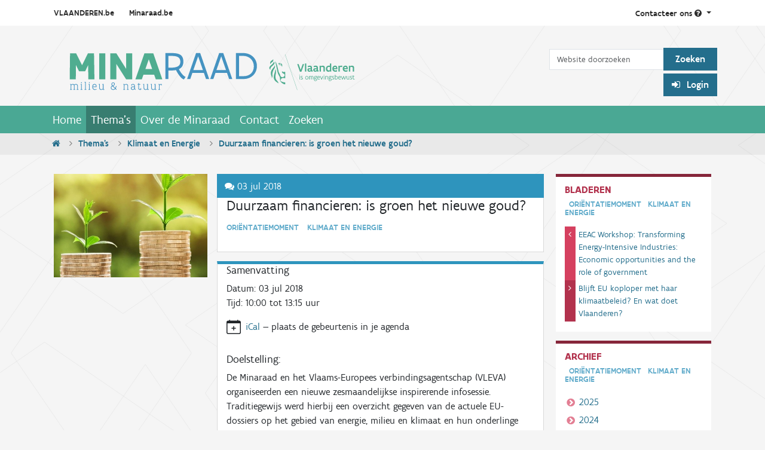

--- FILE ---
content_type: text/html;charset=utf-8
request_url: https://www.minaraad.be/themas/klimaat/duurzaam-financieren-is-groen-het-nieuwe-goud
body_size: 10014
content:

  <!DOCTYPE html>

  <html xmlns="http://www.w3.org/1999/xhtml" lang="nl" >

    

    <head>
      <meta charset="utf-8" />

      <title>Duurzaam financieren: is groen het nieuwe goud? &mdash; Minaraad</title>

<meta name="twitter:card" content="summary" />
<meta property="og:site_name" content="Minaraad" />
<meta property="og:title" content="Duurzaam financieren: is groen het nieuwe goud?" />
<meta property="og:type" content="website" />
<meta name="twitter:site" content="@Minaraad_Vlaand" />
<meta property="og:description" content="" />
<meta property="og:url" content="https://www.minaraad.be/themas/klimaat/duurzaam-financieren-is-groen-het-nieuwe-goud" />
<meta property="og:image" content="https://www.minaraad.be/@@site-logo/Minaraad_logo_metleeuw.svg" />
<meta property="og:image:type" content="image/svg+xml" />



<meta name="DC.creator" content="Jurgen Sleewaegen" />
<meta name="DC.date.created" content="2018-06-04T12:26:44+01:00" />
<meta name="DC.date.modified" content="2023-06-09T11:16:50+01:00" />
<meta name="DC.type" content="Oriëntatiemoment" />
<meta name="DC.format" content="text/plain" />
<meta name="DC.language" content="nl" />
<meta name="DC.date.valid_range" content="2018/06/04 - " />

<meta name="viewport" content="width=device-width, initial-scale=1.0" />


      
      
      
      
      <script crossorigin="anonymous" src="https://cdn.jsdelivr.net/npm/@popperjs/core@2.10.2/dist/umd/popper.min.js" ></script>
      <script async="True" data-bundle="plone-fullscreen" integrity="sha384-yAbXscL0aoE/0AkFhaGNz6d74lDy9Cz7PXfkWNqRnFm0/ewX0uoBBoyPBU5qW7Nr" src="https://www.minaraad.be/++webresource++6aa4c841-faf5-51e8-8109-90bd97e7aa07/++plone++static/plone-fullscreen/fullscreen.js"></script>
<script data-bundle="plone" integrity="sha384-10Qe/QrU7Gixx5Q42MBnBA9KQdjKfonEsQ6yZ6ol2Z8D9usXt/Tsa1iTWSAuSXaa" src="https://www.minaraad.be/++webresource++fed1f233-5888-5282-956c-f4e82a740844/++plone++static/bundle-plone/bundle.min.js"></script>
<script data-bundle="minaraad_content" defer="True" integrity="sha384-BU7O3+5tTd8XTK40OpGSPzlOukKvITZ7iGf61rA/FDPqq1ThIOUtniAVz6FG1ZOP" src="https://www.minaraad.be/++webresource++6c5f1b39-d02a-5e4d-a313-346673984e97/++theme++minaraadcontent/minaraad_content.js"></script>
<script data-bundle="minaraad" integrity="sha384-L2N6Vx1VtF+sLzMTEtsCR8FeF75qONjQWdYY6SufXrN2D40NO9pjvJUWzhZ1Y6+k" src="https://www.minaraad.be/++webresource++924e0e88-d82d-5785-a7e7-a621ec630e76/++theme++minaraad/js/minaraad.min.js"></script>
      

      

    <link rel="canonical" href="https://www.minaraad.be/themas/klimaat/duurzaam-financieren-is-groen-het-nieuwe-goud" />

  <link rel="preload icon" type="image/x-icon" href="https://www.minaraad.be/favicon.ico" />
  <link rel="mask-icon" href="https://www.minaraad.be/favicon.ico" />



  <link href="https://www.minaraad.be/@@search" rel="search" title="Doorzoek deze site" />




<link data-bundle="collective.mailchimp" href="https://www.minaraad.be/++webresource++4058d367-e500-54d3-b53a-b60791610f0b/++resource++collective.mailchimp.stylesheets/mailchimp.css" media="all" rel="stylesheet" type="text/css" />
<link data-bundle="easyform" href="https://www.minaraad.be/++webresource++b6e63fde-4269-5984-a67a-480840700e9a/++resource++easyform.css" media="all" rel="stylesheet" type="text/css" />
<link data-bundle="minaraad" href="https://www.minaraad.be/++webresource++7e6a3e9c-af58-5aef-b0c7-7087687208e7/++theme++minaraad/css/minaraad.min.css" media="all" rel="stylesheet" type="text/css" />
<link data-bundle="plone-fullscreen" href="https://www.minaraad.be/++webresource++ac83a459-aa2c-5a45-80a9-9d3e95ae0847/++plone++static/plone-fullscreen/fullscreen.css" media="all" rel="stylesheet" type="text/css" />
      <meta name="generator" content="Plone - https://plone.org/" />

    </head>

    <body id="visual-portal-wrapper" class="col-content frontend icons-on portaltype-mrevent section-themas site-minaraad subsection-klimaat subsection-klimaat-duurzaam-financieren-is-groen-het-nieuwe-goud template-view thumbs-on userrole-anonymous viewpermission-view" dir="ltr" data-base-url="https://www.minaraad.be/themas/klimaat/duurzaam-financieren-is-groen-het-nieuwe-goud" data-view-url="https://www.minaraad.be/themas/klimaat/duurzaam-financieren-is-groen-het-nieuwe-goud" data-portal-url="https://www.minaraad.be" data-i18ncatalogurl="https://www.minaraad.be/plonejsi18n" data-pat-pickadate="{&quot;selectYears&quot;: 200}" >

      


      <header id="portal-top" >
        <div class="row">
          <section id="global-statusmessage">
            <div class="container">
              

              <div>
              </div>
            </div>
          </section>
        </div>
        <div class="topnav">
  <div class="container d-flex">
    <div class="sites flex-grow-1">
      <a href="http://www.vlaanderen.be/nl">VLAANDEREN.be</a>
      <a id="our-site" href="http://www.minaraad.be" >Minaraad.be</a>
    </div>
    <div class="contact pull-right">
      <a class="dropdown-toggle" id="dropdownContact" aria-expanded="false" href="#" role="button" data-bs-toggle="dropdown" >
            Contacteer ons
        <i class="fa fa-question-circle"></i>
      </a>
      <ul class="dropdown-menu" aria-labelledby="dropdownContact" >
        <li class="dropdown-heading">
          <h2>Minaraad</h2>
        </li>
        <li class="dropdown-item">
          <a href="mailto:info@minaraad.be">
            <h3>Stuur een e-mail
              <i class="fa fa-envelope"></i></h3>
                        info@minaraad.be
          </a>
        </li>
        <li class="dropdown-item">
          <a href="tel:+32-2-5580130">
            <h3>Bel ons
              <i class="fa fa-phone"></i></h3>
            Elke werkdag van 9u tot 17u<br />
                            02 558 01 30
          </a>
        </li>
        <li class="dropdown-item">
          <a href="https://www.linkedin.com/company/minaraad">
            <h3>
                            Volg ons op LinkedIn
              <i class="fa fa-linkedin"></i>
            </h3>
          </a>
        </li>
        <li class="dropdown-item">
          <a href="https://twitter.com/Minaraad_Vlaand">
            <h3>
                            Volg ons op Twitter
              <i class="fa fa-twitter"></i>
            </h3>
          </a>
        </li>
        <li class="dropdown-item">
          <a class="dropdown-contact" href="https://www.minaraad.be/Contact" >
            <h3>
                            Contactpagina
              <i class="fa fa-chevron-right"></i>
            </h3>
          </a>
        </li>
      </ul>
    </div>
  </div>
</div>

<div class="container d-flex justify-content-between" >
  <a id="portal-logo" title="Minaraad" href="https://www.minaraad.be" >
  <img alt="Minaraad" src="https://www.minaraad.be/@@site-logo/Minaraad_logo_metleeuw.svg" title="Minaraad" /></a>

  
  <div class="d-none d-md-flex flex-column align-items-end" id="portalheader-tools" >
    <div id="portal-searchbox" >

      <form class="form-inline mt-4 pt-2" id="searchGadget_form" action="https://www.minaraad.be/zoeken" role="search" >

        <div class="LSBox">
          <label class="hiddenStructure" for="searchGadget" >Zoek</label>

          <div class="row row-cols-lg-auto g-0 align-items-center flex-nowrap">
            <input class="searchField form-control" id="searchGadget" name="SearchableText" placeholder="Website doorzoeken" size="18" title="Website doorzoeken" type="text" />
            <input class="btn btn-mina-blue" type="submit" value="Zoeken" />
          </div>

        </div>
      </form>
    </div>

    <div class="d-flex" id="portal-anon-user-tools" >
      <div class="login_form" >
        <p id="login_link">
          <a class="btn btn-mina-blue pat-plone-modal" href="https://www.minaraad.be/login_form" style="cursor: pointer;" title="Medewerkers en samenwerkende instanties dienen in te loggen voor toegang tot de Digibib." data-pat-plone-modal='{"title": "Log in", "width": "26em", "actionOptions": {"redirectOnResponse": true}}' >
            <i class="fa fa-sign-in"></i>
             Login
          </a>
        </p>
      </div>
      
    </div>

  </div>
</div>

        <!-- <div tal:replace="structure provider:plone.portaltop" /> -->
        

  <nav class="navbar navbar-expand-md navbar-dark bg-primary pat-navigationmarker" id="portal-globalnav-wrapper" >
    <div class="container justify-content-end">
      <button class="btn btn-search d-block d-md-none" type="button" >
        <a href="https://www.minaraad.be/zoeken"><i class="fa fa-search"></i></a>
      </button>

      <button class="navbar-toggler" aria-controls="navbarNav" aria-expanded="false" aria-label="Navigatie in/uitklappen" type="button" data-bs-target="#portal-globalnav-collapse" data-bs-toggle="collapse" >
        <span class="navbar-toggler-icon"></span>
      </button>

      <div class="collapse navbar-collapse" id="portal-globalnav-collapse" >
        <ul class="navbar-nav" id="portal-globalnav" >
          <li class="index_html nav-item"><a href="https://www.minaraad.be" class="state-None nav-link">Home</a></li><li class="themas nav-item"><a href="https://www.minaraad.be/themas" class="state-published nav-link">Thema&#x27;s</a></li><li class="over-de-minaraad nav-item"><a href="https://www.minaraad.be/over-de-minaraad" class="state-published nav-link">Over de Minaraad</a></li><li class="Contact nav-item"><a href="https://www.minaraad.be/Contact" class="state-published nav-link">Contact</a></li><li class="zoeken nav-item"><a href="https://www.minaraad.be/zoeken" class="state-published nav-link">Zoeken</a></li>
          <li class="nav-item d-block d-md-none" ><a class="nav-link" href="https://www.minaraad.be/login" >Login</a></li>
          
        </ul>
      </div>
    </div>
  </nav>



      </header>

      

      <div id="viewlet-above-content" >
<nav class="breadcrumbbar" id="portal-breadcrumbs" aria-label="breadcrumb" label_breadcrumb="label_breadcrumb" >
  <div class="container">
    <ol class="breadcrumb">
      <li class="breadcrumb-item"><a href="https://www.minaraad.be">
          <i class="fa fa-home"></i>
        </a></li>
      
        <li class="breadcrumb-item" ><a href="https://www.minaraad.be/themas">Thema's</a></li>
        
      
        <li class="breadcrumb-item" ><a href="https://www.minaraad.be/themas/klimaat">Klimaat en Energie</a></li>
        
      
        
        <li class="breadcrumb-item active" aria-current="page" >Duurzaam financieren: is groen het nieuwe goud?</li>
      
    </ol>
  </div>
</nav>
</div>

      <div class="container">

        <div class="" >

          <div class="" >

            <!-- content column -->

            <article id="portal-column-content">

              

                

                  

                    <article id="content">

                      

                        <header>

                          <div id="viewlet-above-content-title" ><span id="social-tags-body" itemscope itemtype="http://schema.org/WebPage" style="display: none" >
  <span itemprop="name" >Duurzaam financieren: is groen het nieuwe goud?</span>
  <span itemprop="description" ></span>
  <span itemprop="url" >https://www.minaraad.be/themas/klimaat/duurzaam-financieren-is-groen-het-nieuwe-goud</span>
  <span itemprop="image" >https://www.minaraad.be/@@site-logo/Minaraad_logo_metleeuw.svg</span>
</span>
</div>

                          <hidden>
    </hidden>

                          <hidden>
    </hidden>

                          <div id="viewlet-below-content-description" ></div>

                        </header>

                        <div id="viewlet-above-content-body" ></div>

                        <div id="content-core">
                          

      <div class="content-wrapper">
        <main id="main-container">
          <div class="sec-event-detail">
            <div class="row">
              <!--article-event-detail-->
              <article class="col-12 col-lg-9">
                
  <aside class="images col-lg-4 float-start" >
    <a class="pat-plone-modal" href="https://www.minaraad.be/themas/klimaat/duurzaam-financieren-is-groen-het-nieuwe-goud/is%20groen%20het%20nieuwe%20goud.jpg/@@image_modal" data-pat-plone-modal='{"width": "100%", "modal_width": "100%", "modal_height": "100%", "modal_class": "img-fluid"}' >
      <figure class="pe-3">
        <img src="https://www.minaraad.be/themas/klimaat/duurzaam-financieren-is-groen-het-nieuwe-goud/is%20groen%20het%20nieuwe%20goud.jpg/@@images/image-1000-95a4e064f759431bc20495143e00f8df.jpeg" alt="Duurzaam financieren: is groen het nieuwe goud?" title="Duurzaam financieren: is groen het nieuwe goud?" height="326" width="482" class="img-fluid" />
      </figure>
    </a>
  </aside>


                <div class="body col-lg-8 float-end">

                  <section class="event-detail-lead">
                    <header>
                      <h3>
                        <i class="fa fa-comments"></i>
                        03 jul 2018
                      </h3>
                      
                    </header>
                    <h1>Duurzaam financieren: is groen het nieuwe goud?</h1>
                    <p class="label">Ori&euml;ntatiemoment&emsp;Klimaat en Energie</p>
                    <p class="lead"></p>
                  </section>

                  <section class="event-detail">
                    <h2>Samenvatting</h2>
                    
                      <p>
                        <span class="hearingsubheader2" >Datum:</span>

                        
                          03 jul 2018
                        
                        

                        
                          <br />
                          <span class="hearingsubheader2" >Tijd:</span>
                            10:00
                          
                            tot
                              13:15
                          
                          <span>uur</span>
                        

                      </p>
                      <div class="col event-summary event-add-ical mb-3" >
  <div class="d-flex">
    <div class="meta-icon">
      <svg xmlns="http://www.w3.org/2000/svg" width="16" height="16" fill="currentColor" class="plone-icon icon-inline bi bi-calendar-plus" viewBox="0 0 16 16">
  <path d="M8 7a.5.5 0 0 1 .5.5V9H10a.5.5 0 0 1 0 1H8.5v1.5a.5.5 0 0 1-1 0V10H6a.5.5 0 0 1 0-1h1.5V7.5A.5.5 0 0 1 8 7"/>
  <path d="M3.5 0a.5.5 0 0 1 .5.5V1h8V.5a.5.5 0 0 1 1 0V1h1a2 2 0 0 1 2 2v11a2 2 0 0 1-2 2H2a2 2 0 0 1-2-2V3a2 2 0 0 1 2-2h1V.5a.5.5 0 0 1 .5-.5M1 4v10a1 1 0 0 0 1 1h12a1 1 0 0 0 1-1V4z"/>
</svg>
    </div>
    <div>
      <p class="card-text" >
        <a href="https://www.minaraad.be/themas/klimaat/duurzaam-financieren-is-groen-het-nieuwe-goud/ics_view" rel="nofollow" title="Voeg deze gebeurtenis toe aan uw kalender" >iCal</a>
        &mdash;
        <span>plaats de gebeurtenis in je agenda</span>
      </p>
    </div>
  </div>
</div>

                    

                    <dl class="dl-horizontal">
                      
                    </dl>
                    <h2 >Doelstelling:</h2>
                    <div><p>De Minaraad en het Vlaams-Europees verbindingsagentschap (VLEVA) organiseerden een nieuwe zesmaandelijkse inspirerende infosessie. Traditiegewijs werd hierbij een overzicht gegeven van de actuele EU-dossiers op het gebied van energie, milieu en klimaat en hun onderlinge relatie.</p></div>

                    <p><p><span>We sorteren afval, schakelen langzamerhand over naar kraantjeswater en worden omringd door initiatieven zoals Dagen Zonder Vlees. Maar wist je dat ook de financiële sector een belangrijke rol te spelen heeft in de overgang naar een groenere economie en schonere energie? De Europese Commissie plant alleszins een reeks ingrepen om het financiële systeem op een meer duurzaam pad te krijgen. </span></p>
<p><span>Julian McLachlan, Policy Officer Green Finance and Green Investment bij DG Milieu van de Europese Commissie bracht een verhelderende kijk op duurzaam financieren.</span></p>
<p>Moderator: Hubert David, voormalig voorzitter Minaraad en secretaris European Environmental Bureau (EEB) </p>
<p><picture><source srcset="https://www.minaraad.be/jan-verheeke-op-vleva-event/@@images/image-600-9ba853b6f6ef9e9b248e9a49818a85d4.jpeg 600w,https://www.minaraad.be/jan-verheeke-op-vleva-event/@@images/image-400-55951eeac2ff70c36a7068b170b9b141.jpeg 400w,https://www.minaraad.be/jan-verheeke-op-vleva-event/@@images/image-768-e758387a6c1a9ea2df4c0db666cdbb5c.jpeg 768w,https://www.minaraad.be/jan-verheeke-op-vleva-event/@@images/image-1000-75512df27fd880cbc6bce84ccd939c87.jpeg 1000w,https://www.minaraad.be/jan-verheeke-op-vleva-event/@@images/image-1200-ed31baafa3478430bf612efdc000b579.jpeg 1200w"></source><img alt="" class="image-inline image-richtext picture-variant-medium" height="309" loading="lazy" src="https://www.minaraad.be/jan-verheeke-op-vleva-event/@@images/image-600-9ba853b6f6ef9e9b248e9a49818a85d4.jpeg" title="Jan Verheeke op Vleva event" width="416"></picture> <br>Foto: slotconclusies door Jan Verheeke</p>
<p> </p></p>

                    
  
  <div>
    <h5>Co-auteur(s)</h5>
    
      <table class="contactdetails" cellspacing="0" >
  <tr>
    <th>
      <span class="float-end">:</span>
      Naam
    </th>
    <td>
      <a href="https://be.linkedin.com/in/jan-verheeke-857b68" >
        <img alt="LinkedIn profiel van Jan Verheeke" height="17" src="https://www.minaraad.be/++theme++minaraadcontent/LI-In-Bug.png" style="padding-bottom: 0.2em" width="20" /></a>
      Jan Verheeke
    </td>
  </tr>
  <tr>
    <th>
      <span class="float-end">:</span>
      Functie
    </th>
    <td>secretaris (algemene leiding)</td>
  </tr>
  <tr>
    <th>
      <span class="float-end">:</span>
      Organisatie
    </th>
    <td>Minaraad</td>
  </tr>
  <tr>
    <th>
      <span class="float-end">:</span>
      E-mailadres
    </th>
    <td>
      <a href="mailto:jan.verheeke@minaraad.be">jan.verheeke@minaraad.be</a>
    </td>
  </tr>
  <tr>
    <th>
      <span class="float-end">:</span>
      Telefoon
    </th>
    <td><a href="tel:02 558 01 36 of 0496 51 72 59">02 558 01 36 of 0496 51 72 59</a></td>
  </tr>
</table>
<br />

    
    <br />
  </div>



                    <div class="visualClear"></div>
                    <!-- End text -->

                    <!-- Speakers and agenda items-->
                    

  
    
    
      <h2>Agendapunten</h2>
      
    
  

  <table id="meeting_view" width="100%" >
    <tbody>
      
        <tr id="1f6546ca201f4dac89be8b3435369a03" >
          <td>
            <ul class="AgendaItems">
              <li>
                
                <p>
                  <strong>
                    Welkom en introductie
                    
                  </strong>
                </p>
                <p >
                  <strong>Spreker(s):
                  </strong>
                  Melanie De Caluwé, VLEVA
                </p>
                
                <p>
                  <strong>Tijd:</strong>
                  <span class="agendaItemTimes">
                  10:00 tot 10:05u
                  </span>
                </p>

                


                
              </li>
            </ul>
          </td>
          
        </tr>
      
        <tr id="e7478b97666c404c89981a1775352c09" >
          <td>
            <ul class="AgendaItems">
              <li>
                
                <p>
                  <strong>
                    Actuele EU- energiedossiers
                    
                  </strong>
                </p>
                <p >
                  <strong>Spreker(s):
                  </strong>
                  Jan Haers, Energiéattaché Departement Omgeving / AAVR EU
                </p>
                
                <p>
                  <strong>Tijd:</strong>
                  <span class="agendaItemTimes">
                  10:05 tot 10:35u
                  </span>
                </p>

                
  
    
      

        <div class="list-attachments">
          
  <img alt="application/pdf" src="https://www.minaraad.be/++theme++minaraadcontent/pdf_icon.png" />
  <a class="standard" id="att_fc8cea4807bc4494b472aad15571a273" href="https://www.minaraad.be/themas/klimaat/duurzaam-financieren-is-groen-het-nieuwe-goud/actuele-eu-energiedossiers/1._jan_haers._oost._vzp_-_overzicht_eu_energiedossiers_-_vleva_3.7.pdf/download" >
    
      Presentatie Jan Haers
  </a>
  <span class="discreet">
      application/pdf, 389.5 KB
  </span>
  <div class="visualClear"></div>
  


        </div>
      

    
  



                
              </li>
            </ul>
          </td>
          
        </tr>
      
        <tr id="dc4f9efb0aea49cca5111b7cdf8746a8" >
          <td>
            <ul class="AgendaItems">
              <li>
                
                <p>
                  <strong>
                    Actuele EU- milieu en -klimaatdossiers
                    
                  </strong>
                </p>
                <p >
                  <strong>Spreker(s):
                  </strong>
                  Marjan Decroos , Milieuattaché Departement Omgeving / AAVR EU
                </p>
                
                <p>
                  <strong>Tijd:</strong>
                  <span class="agendaItemTimes">
                  10:35 tot 11:05u
                  </span>
                </p>

                
  
    
      

        <div class="list-attachments">
          
  <img alt="application/pdf" src="https://www.minaraad.be/++theme++minaraadcontent/pdf_icon.png" />
  <a class="standard" id="att_58aa99ccd6e34737bb5285f44d38505a" href="https://www.minaraad.be/themas/klimaat/duurzaam-financieren-is-groen-het-nieuwe-goud/actuele-eu-milieu-en-klimaatdossiers/2._marjan_decroos.pdf/download" >
    
      Presentatie Marjan Decroos 
  </a>
  <span class="discreet">
      application/pdf, 391.5 KB
  </span>
  <div class="visualClear"></div>
  


        </div>
      

    
  



                
              </li>
            </ul>
          </td>
          
        </tr>
      
        <tr id="5c748844abd54fceb1c665cf2f5d2985" >
          <td>
            <ul class="AgendaItems">
              <li>
                
                <p>
                  <strong>
                    Keynotespeech sustainable finance
                    
                  </strong>
                </p>
                <p >
                  <strong>Spreker(s):
                  </strong>
                  Julian McLachlan, Europese Commissie (DG Milieu)
                </p>
                
                <p>
                  <strong>Tijd:</strong>
                  <span class="agendaItemTimes">
                  11:05 tot 11:55u
                  </span>
                </p>

                
  
    
      

        <div class="list-attachments">
          
  <img alt="application/pdf" src="https://www.minaraad.be/++theme++minaraadcontent/pdf_icon.png" />
  <a class="standard" id="att_e4f1fd125e6e4d9c811233f7c045066d" href="https://www.minaraad.be/themas/klimaat/duurzaam-financieren-is-groen-het-nieuwe-goud/keynotespeech-sustainable-finance/20180703%20VLEVA-MINA%20-%20sustainable%20finance%20v2.pdf/download" >
    
      Keynote speech Julian McLachlan
  </a>
  <span class="discreet">
      application/pdf, 835.9 KB
  </span>
  <div class="visualClear"></div>
  


        </div>
      

    
  



                
              </li>
            </ul>
          </td>
          
        </tr>
      
        <tr id="5ed073aa3c934c7f8207c381c82a8ed6" >
          <td>
            <ul class="AgendaItems">
              <li>
                
                <p>
                  <strong>
                    Vraag -en antwoordsessie
                    
                  </strong>
                </p>
                
                
                <p>
                  <strong>Tijd:</strong>
                  <span class="agendaItemTimes">
                  11:55 tot 12:25u
                  </span>
                </p>

                
  
    
      

        <div class="list-attachments">
          
  <img alt="application/pdf" src="https://www.minaraad.be/++theme++minaraadcontent/pdf_icon.png" />
  <a class="standard" id="att_862714736d664e6caf2cd5b2702248bb" href="https://www.minaraad.be/themas/klimaat/duurzaam-financieren-is-groen-het-nieuwe-goud/vraag-en-antwoordsessie/20180703%20BOUCQUEY%20over%20het%20FRDO%20advies.pdf/download" >
    
      Uiteenzetting Nathalie Boucqey bij het FRDO-advies nationaal investeringspact
  </a>
  <span class="discreet">
      application/pdf, 141.4 KB
  </span>
  <div class="visualClear"></div>
  


        </div>
      

    
  



                
              </li>
            </ul>
          </td>
          
        </tr>
      
        <tr id="3ae53b5e76c7458fa36398e59164f94c" >
          <td>
            <ul class="AgendaItems">
              <li>
                
                <p>
                  <strong>
                    Conclusies
                    
                  </strong>
                </p>
                <p >
                  <strong>Spreker(s):
                  </strong>
                  Jan Verheeke , Secretaris Minaraad
                </p>
                
                <p>
                  <strong>Tijd:</strong>
                  <span class="agendaItemTimes">
                  12:25 tot 12:30u
                  </span>
                </p>

                


                
              </li>
            </ul>
          </td>
          
        </tr>
      
        <tr id="1d7cbc647835466d9f7bcae1959ea11a" >
          <td>
            <ul class="AgendaItems">
              <li>
                
                <p>
                  <strong>
                    Broodjeslunch
                    
                  </strong>
                </p>
                
                
                <p>
                  <strong>Tijd:</strong>
                  <span class="agendaItemTimes">
                  12:30 tot 13:15u
                  </span>
                </p>

                


                
              </li>
            </ul>
          </td>
          
        </tr>
      
    </tbody>
  </table>


  


  




                    
                  </section>

                  <script type="text/javascript" >event_attendees = []</script>
                  

                </div>
              </article>

              <nav class="col-12 col-lg-3">
                
  <section class="prev-next">
    <h2>Bladeren</h2>
    <p class="label">
      <span >Oriëntatiemoment</span>
      <span>Klimaat en Energie</span>
    </p>
    <ul>
      <li class="prev" >
        <a href="https://www.minaraad.be/themas/klimaat/eeac-workshop-transforming-energy-intensive-industries-economic-opportunities-and-the-role-of-government">EEAC Workshop: Transforming Energy-Intensive Industries: Economic opportunities and the role of government</a>
      </li>
      <li class="next" >
        <a href="https://www.minaraad.be/themas/klimaat/blijft-eu-koploper-met-haar-klimaatbeleid-en-wat-doet-vlaanderen">Blijft EU koploper met haar klimaatbeleid? En wat doet Vlaanderen?</a>
      </li>
    </ul>
  </section>


                
  <section class="archive">
    <h2>Archief</h2>
    <p class="label">
      <span >Oriëntatiemoment</span>
      <span>Klimaat en Energie</span>
    </p>
    <ul>
      <li><a href="https://www.minaraad.be/zoeken/?portal_type=MREvent&amp;effective=2025&amp;theme_title=Klimaat+en+Energie">2025</a></li>
      <li><a href="https://www.minaraad.be/zoeken/?portal_type=MREvent&amp;effective=2024&amp;theme_title=Klimaat+en+Energie">2024</a></li>
      <li><a href="https://www.minaraad.be/zoeken/?portal_type=MREvent&amp;effective=2023&amp;theme_title=Klimaat+en+Energie">2023</a></li>
      <li><a href="https://www.minaraad.be/zoeken/?portal_type=MREvent&amp;effective=2022&amp;theme_title=Klimaat+en+Energie">2022</a></li>
      <li><a href="https://www.minaraad.be/zoeken/?portal_type=MREvent&amp;effective=2021&amp;theme_title=Klimaat+en+Energie">2021</a></li>
      <li><a href="https://www.minaraad.be/zoeken/?portal_type=MREvent&amp;effective=2020&amp;theme_title=Klimaat+en+Energie">2020</a></li>
      <li><a href="https://www.minaraad.be/zoeken/?portal_type=MREvent&amp;effective=2019&amp;theme_title=Klimaat+en+Energie">2019</a></li>
      <li><a href="https://www.minaraad.be/zoeken/?portal_type=MREvent&amp;effective=2018&amp;theme_title=Klimaat+en+Energie">2018</a></li>
      <li><a href="https://www.minaraad.be/zoeken/?portal_type=MREvent&amp;effective=2017&amp;theme_title=Klimaat+en+Energie">2017</a></li>
      <li><a href="https://www.minaraad.be/zoeken/?portal_type=MREvent&amp;effective=2016&amp;theme_title=Klimaat+en+Energie">2016</a></li>
      <li><a href="https://www.minaraad.be/zoeken/?portal_type=MREvent&amp;effective=2015&amp;theme_title=Klimaat+en+Energie">2015</a></li>
      <li><a href="https://www.minaraad.be/zoeken/?portal_type=MREvent&amp;effective=2014&amp;theme_title=Klimaat+en+Energie">2014</a></li>
      <li><a href="https://www.minaraad.be/zoeken/?portal_type=MREvent&amp;effective=2013&amp;theme_title=Klimaat+en+Energie">2013</a></li>
      <li><a href="https://www.minaraad.be/zoeken/?portal_type=MREvent&amp;effective=2012&amp;theme_title=Klimaat+en+Energie">2012</a></li>
    </ul>
  </section>


                <section class="theme-list">
                  <h2>Thema's</h2>
<ul>
  <li class="" >
    <a href="https://www.minaraad.be/themas/vergroening-van-de-economie">Vergroening van de economie</a></li>
  <li class="" >
    <a href="https://www.minaraad.be/themas/materialen">Materialen</a></li>
  <li class="" >
    <a href="https://www.minaraad.be/themas/bestuurskwaliteit">Bestuurskwaliteit</a></li>
  <li class="active" >
    <a href="https://www.minaraad.be/themas/klimaat">Klimaat en Energie</a></li>
  <li class="" >
    <a href="https://www.minaraad.be/themas/hinder">Klassiek milieubeleid</a></li>
  <li class="" >
    <a href="https://www.minaraad.be/themas/biodiversiteit">Biodiversiteit</a></li>
</ul>

                </section>
              </nav>

            </div>
            <!--article-event-detail-->
          </div>
          <!-- sec-event-detail -->
        </main>
      </div>
      <!--content-wrapper -->
    
                        </div>

                      

                    </article>
                  
                

              
            </article>


          </div>

          
        </div>
      </div>

      <div id="viewlet-below-content-body" >
</div>

      
      <footer id="portal-footer-wrapper" >
        <section class="footer-doormat" >

  <div class="container">
    <div class="row">

      <div class="column logo d-none d-sm-block">
        <a href="https://www.minaraad.be" >
          <img alt="Minaraad logo" src="https://www.minaraad.be/++theme++minaraad/img/minaraad_white.svg" />
        </a>
      </div>

      <div class="clearfix visible-sm-block"></div>

      <div class="col-sm-3 col-md-2 sitemap d-none d-sm-block">
        <h3><a href="https://www.minaraad.be/sitemap" >Sitemap</a></h3>
        <ul>
          <li><a href="https://www.minaraad.be" >Home</a></li>
          <li><a href="https://www.minaraad.be/themas" >Thema's</a></li>
          <li><a href="https://www.minaraad.be/over-de-minaraad" >Over de Minaraad</a></li>
          <li><a href="https://www.minaraad.be/Contact" >Contact</a></li>
          <li><a href="https://www.minaraad.be/zoeken" >Zoeken</a></li>
        </ul>
      </div>

      <div class="col-sm-3 col-md-3 themas">
        <h3><a href="https://www.minaraad.be/themas" >Thema&rsquo;s</a></h3>
        <ul>
          <li><a href="https://www.minaraad.be/themas/vergroening-van-de-economie" >Vergroening van de economie</a></li>
          <li><a href="https://www.minaraad.be/themas/materialen" >Materialen</a></li>
          <li><a href="https://www.minaraad.be/themas/bestuurskwaliteit" >Bestuurskwaliteit</a></li>
          <li><a href="https://www.minaraad.be/themas/klimaat" >Klimaat en Energie</a></li>
          <li><a href="https://www.minaraad.be/themas/hinder" >Klassiek milieubeleid</a></li>
          <li><a href="https://www.minaraad.be/themas/biodiversiteit" >Biodiversiteit</a></li>
        </ul>
      </div>

      <div class="col-sm-3 col-md-2 social-media d-none d-sm-block">
        <h3>Sociale Media</h3>
        <ul class="social">
          <li><a href="https://www.linkedin.com/company/minaraad"><i class="fa fa-linkedin"></i>
              LinkedIn</a></li>
          <li><a href="https://www.youtube.com/playlist?list=PL4wFt5HPCxTkNUJH9Z4KYsFBQZwe8K5Bx"><i class="fa fa-youtube"></i>
              YouTube</a></li>
          <li><a href="https://twitter.com/Minaraad_Vlaand"><i class="fa fa-twitter"></i>
              Twitter</a></li>
        </ul>
      </div>

      <div class="col col-md-3 newsletter digibib">
        <h3>Nieuwsbrief</h3>
        <p>
          <a class="btn btn-primary btn-sm pat-plone-modal" href="https://www.minaraad.be/@@newsletter" data-pat-plone-modal='{"actionOptions": {"redirectOnResponse": true}}' >
            <i class="fa fa-envelope"></i>
             Abonneren
          </a>
        </p>
        <h3><a href="https://www.minaraad.be/digibib">Digibib</a></h3>
        <p>Medewerkers en samenwerkende instanties dienen in te loggen voor
          toegang tot de Digibib.</p>
        <div class="login_form">
          <p id="login_link" >
            <a class="btn btn-primary btn-sm pat-plone-modal" href="https://www.minaraad.be/login_form" title="Medewerkers en samenwerkende instanties dienen in te loggen voor toegang tot de Digibib." data-pat-plone-modal='{"title": "Log in", "width": "26em", "actionOptions": {"redirectOnResponse": true}}' >
              <i class="fa fa-sign-in"></i>
              Login</a></p>
          
        </div>
        
      </div>

      <div class="col-sm-3 col-md-2 contact">
        <h3><a href="https://www.minaraad.be/Contact">Contact</a></h3>
        <p>
          <strong>Bezoekersadres:</strong><br />
          Herman Teirlinckgebouw<br />
          Havenlaan 88<br />
          B-1000 Brussel
        </p>

        <p>
          <strong>Postadres:</strong><br />
          SAR Minaraad<br />
          Koning Albert II-laan 15 - bus 230<br />
          B-1210 Brussel<br />
        </p>
        <p><a href="tel:+32-25580130">tel 02 558 01 30</a></p>
        <p>
          <a href="mailto:info@minaraad.be">info@minaraad.be</a>
        </p>

      </div>
    </div>

  </div>
</section>

<section class="footer-flanders">
  <div class="container">
    <div class="row">

      <div id="owner">
        <p>Dit is een offici&euml;le website van de Vlaamse overheid
          <a class="more" href="#drawer" >Meer info</a>
        </p>
      </div>

      <div class="collapse pull-right sec-owner-drawer" id="drawer" >
        <a class="less" href="#" >
            Verberg info
        </a>
        <img alt="Vlaanderen Logo" src="https://www.minaraad.be/++theme++minaraad/img/vlaanderen.svg" />
        <h2>
            www.minaraad.be is een offici&euml;le website van de
            Vlaamse overheid
        </h2>
        <p class="published-by">
            uitgegeven door
          <a href="http://www.minaraad.be/over-de-minaraad">
            <span>de Minaraad</span>
          </a>
        </p>
        <p>
            De Minaraad is de strategische adviesraad voor het
            beleidsdomein Leefmilieu, Natuur en Energie van de
            Vlaamse Overheid.
            De Raad heeft een algemene bevoegdheid inzake studie,
            aanbeveling en advies voor alles wat verband houdt
            met milieu en natuur.
        </p>
      </div>

    </div>
  </div>
</section>

<div id="plone-analytics" ><script type="text/javascript">  var _gaq = _gaq || [];  _gaq.push(['_setAccount', 'UA-16501970-1']);  _gaq.push(['_trackPageview']);  (function() {    var ga = document.createElement('script'); ga.type = 'text/javascript'; ga.async = true;    ga.src = ('https:' == document.location.protocol ? 'https://ssl' : 'http://www') + '.google-analytics.com/ga.js';    var s = document.getElementsByTagName('script')[0]; s.parentNode.insertBefore(ga, s);  })();</script></div>

      </footer>

    </body>
  </html>




--- FILE ---
content_type: text/css; charset=utf-8
request_url: https://www.minaraad.be/++webresource++4058d367-e500-54d3-b53a-b60791610f0b/++resource++collective.mailchimp.stylesheets/mailchimp.css
body_size: -14
content:
#newsletter-subscriber-form #formfield-form-widgets-interest_groups span.option {
    display: block;
}

.portletMailChimp .field input[type="text"] {
    width: 100%;
}
